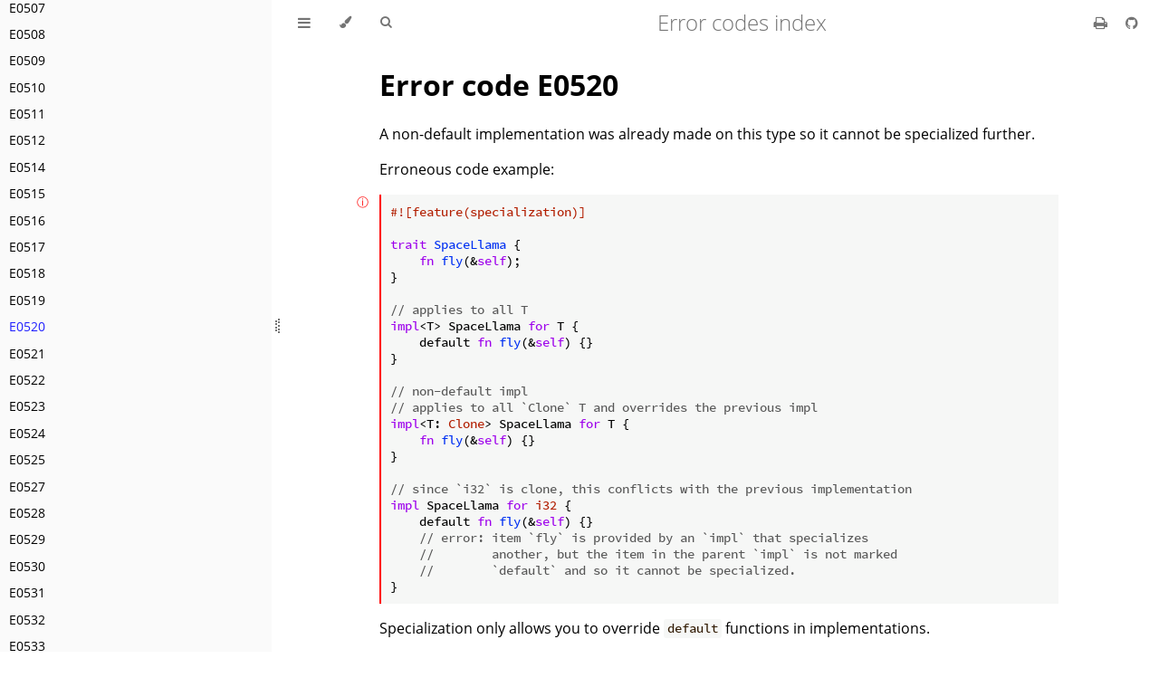

--- FILE ---
content_type: text/html
request_url: https://doc.rust-lang.org/stable/error_codes/E0520.html
body_size: 3166
content:
<!DOCTYPE HTML>
<html lang="en" class="light sidebar-visible" dir="ltr">
    <head>
        <!-- Book generated using mdBook -->
        <meta charset="UTF-8">
        <title>E0520 - Error codes index</title>


        <!-- Custom HTML head -->

        <meta name="description" content="Book listing all Rust error codes">
        <meta name="viewport" content="width=device-width, initial-scale=1">
        <meta name="theme-color" content="#ffffff">

        <link rel="icon" href="favicon.svg">
        <link rel="shortcut icon" href="favicon.png">
        <link rel="stylesheet" href="css/variables.css">
        <link rel="stylesheet" href="css/general.css">
        <link rel="stylesheet" href="css/chrome.css">
        <link rel="stylesheet" href="css/print.css" media="print">

        <!-- Fonts -->
        <link rel="stylesheet" href="FontAwesome/css/font-awesome.css">
        <link rel="stylesheet" href="fonts/fonts.css">

        <!-- Highlight.js Stylesheets -->
        <link rel="stylesheet" id="highlight-css" href="highlight.css">
        <link rel="stylesheet" id="tomorrow-night-css" href="tomorrow-night.css">
        <link rel="stylesheet" id="ayu-highlight-css" href="ayu-highlight.css">

        <!-- Custom theme stylesheets -->
        <link rel="stylesheet" href="error-index.css">


        <!-- Provide site root and default themes to javascript -->
        <script>
            const path_to_root = "";
            const default_light_theme = "light";
            const default_dark_theme = "navy";
            window.path_to_searchindex_js = "searchindex.js";
        </script>
        <!-- Start loading toc.js asap -->
        <script src="toc.js"></script>
    </head>
    <body>
    <div id="mdbook-help-container">
        <div id="mdbook-help-popup">
            <h2 class="mdbook-help-title">Keyboard shortcuts</h2>
            <div>
                <p>Press <kbd>←</kbd> or <kbd>→</kbd> to navigate between chapters</p>
                <p>Press <kbd>S</kbd> or <kbd>/</kbd> to search in the book</p>
                <p>Press <kbd>?</kbd> to show this help</p>
                <p>Press <kbd>Esc</kbd> to hide this help</p>
            </div>
        </div>
    </div>
    <div id="body-container">
        <!-- Work around some values being stored in localStorage wrapped in quotes -->
        <script>
            try {
                let theme = localStorage.getItem('mdbook-theme');
                let sidebar = localStorage.getItem('mdbook-sidebar');

                if (theme.startsWith('"') && theme.endsWith('"')) {
                    localStorage.setItem('mdbook-theme', theme.slice(1, theme.length - 1));
                }

                if (sidebar.startsWith('"') && sidebar.endsWith('"')) {
                    localStorage.setItem('mdbook-sidebar', sidebar.slice(1, sidebar.length - 1));
                }
            } catch (e) { }
        </script>

        <!-- Set the theme before any content is loaded, prevents flash -->
        <script>
            const default_theme = window.matchMedia("(prefers-color-scheme: dark)").matches ? default_dark_theme : default_light_theme;
            let theme;
            try { theme = localStorage.getItem('mdbook-theme'); } catch(e) { }
            if (theme === null || theme === undefined) { theme = default_theme; }
            const html = document.documentElement;
            html.classList.remove('light')
            html.classList.add(theme);
            html.classList.add("js");
        </script>

        <input type="checkbox" id="sidebar-toggle-anchor" class="hidden">

        <!-- Hide / unhide sidebar before it is displayed -->
        <script>
            let sidebar = null;
            const sidebar_toggle = document.getElementById("sidebar-toggle-anchor");
            if (document.body.clientWidth >= 1080) {
                try { sidebar = localStorage.getItem('mdbook-sidebar'); } catch(e) { }
                sidebar = sidebar || 'visible';
            } else {
                sidebar = 'hidden';
                sidebar_toggle.checked = false;
            }
            if (sidebar === 'visible') {
                sidebar_toggle.checked = true;
            } else {
                html.classList.remove('sidebar-visible');
            }
        </script>

        <nav id="sidebar" class="sidebar" aria-label="Table of contents">
            <!-- populated by js -->
            <mdbook-sidebar-scrollbox class="sidebar-scrollbox"></mdbook-sidebar-scrollbox>
            <noscript>
                <iframe class="sidebar-iframe-outer" src="toc.html"></iframe>
            </noscript>
            <div id="sidebar-resize-handle" class="sidebar-resize-handle">
                <div class="sidebar-resize-indicator"></div>
            </div>
        </nav>

        <div id="page-wrapper" class="page-wrapper">

            <div class="page">
                <div id="menu-bar-hover-placeholder"></div>
                <div id="menu-bar" class="menu-bar sticky">
                    <div class="left-buttons">
                        <label id="sidebar-toggle" class="icon-button" for="sidebar-toggle-anchor" title="Toggle Table of Contents" aria-label="Toggle Table of Contents" aria-controls="sidebar">
                            <i class="fa fa-bars"></i>
                        </label>
                        <button id="theme-toggle" class="icon-button" type="button" title="Change theme" aria-label="Change theme" aria-haspopup="true" aria-expanded="false" aria-controls="theme-list">
                            <i class="fa fa-paint-brush"></i>
                        </button>
                        <ul id="theme-list" class="theme-popup" aria-label="Themes" role="menu">
                            <li role="none"><button role="menuitem" class="theme" id="default_theme">Auto</button></li>
                            <li role="none"><button role="menuitem" class="theme" id="light">Light</button></li>
                            <li role="none"><button role="menuitem" class="theme" id="rust">Rust</button></li>
                            <li role="none"><button role="menuitem" class="theme" id="coal">Coal</button></li>
                            <li role="none"><button role="menuitem" class="theme" id="navy">Navy</button></li>
                            <li role="none"><button role="menuitem" class="theme" id="ayu">Ayu</button></li>
                        </ul>
                        <button id="search-toggle" class="icon-button" type="button" title="Search (`/`)" aria-label="Toggle Searchbar" aria-expanded="false" aria-keyshortcuts="/ s" aria-controls="searchbar">
                            <i class="fa fa-search"></i>
                        </button>
                    </div>

                    <h1 class="menu-title">Error codes index</h1>

                    <div class="right-buttons">
                        <a href="print.html" title="Print this book" aria-label="Print this book">
                            <i id="print-button" class="fa fa-print"></i>
                        </a>
                        <a href="https://github.com/rust-lang/rust/" title="Git repository" aria-label="Git repository">
                            <i id="git-repository-button" class="fa fa-github"></i>
                        </a>

                    </div>
                </div>

                <div id="search-wrapper" class="hidden">
                    <form id="searchbar-outer" class="searchbar-outer">
                        <div class="search-wrapper">
                            <input type="search" id="searchbar" name="searchbar" placeholder="Search this book ..." aria-controls="searchresults-outer" aria-describedby="searchresults-header">
                            <div class="spinner-wrapper">
                                <i class="fa fa-spinner fa-spin"></i>
                            </div>
                        </div>
                    </form>
                    <div id="searchresults-outer" class="searchresults-outer hidden">
                        <div id="searchresults-header" class="searchresults-header"></div>
                        <ul id="searchresults">
                        </ul>
                    </div>
                </div>

                <!-- Apply ARIA attributes after the sidebar and the sidebar toggle button are added to the DOM -->
                <script>
                    document.getElementById('sidebar-toggle').setAttribute('aria-expanded', sidebar === 'visible');
                    document.getElementById('sidebar').setAttribute('aria-hidden', sidebar !== 'visible');
                    Array.from(document.querySelectorAll('#sidebar a')).forEach(function(link) {
                        link.setAttribute('tabIndex', sidebar === 'visible' ? 0 : -1);
                    });
                </script>

                <div id="content" class="content">
                    <main>
                        <h1 id="error-code-e0520"><a class="header" href="#error-code-e0520">Error code E0520</a></h1>
<p>A non-default implementation was already made on this type so it cannot be
specialized further.</p>
<p>Erroneous code example:</p>
<pre><pre class="playground"><code class="language-rust compile_fail E0520"><span class="boring">#![allow(unused)]
</span>#![feature(specialization)]

<span class="boring">fn main() {
</span>trait SpaceLlama {
    fn fly(&amp;self);
}

// applies to all T
impl&lt;T&gt; SpaceLlama for T {
    default fn fly(&amp;self) {}
}

// non-default impl
// applies to all `Clone` T and overrides the previous impl
impl&lt;T: Clone&gt; SpaceLlama for T {
    fn fly(&amp;self) {}
}

// since `i32` is clone, this conflicts with the previous implementation
impl SpaceLlama for i32 {
    default fn fly(&amp;self) {}
    // error: item `fly` is provided by an `impl` that specializes
    //        another, but the item in the parent `impl` is not marked
    //        `default` and so it cannot be specialized.
}
<span class="boring">}</span></code></pre></pre>
<p>Specialization only allows you to override <code>default</code> functions in
implementations.</p>
<p>To fix this error, you need to mark all the parent implementations as default.
Example:</p>
<pre><pre class="playground"><code class="language-rust"><span class="boring">#![allow(unused)]
</span>#![feature(specialization)]

<span class="boring">fn main() {
</span>trait SpaceLlama {
    fn fly(&amp;self);
}

// applies to all T
impl&lt;T&gt; SpaceLlama for T {
    default fn fly(&amp;self) {} // This is a parent implementation.
}

// applies to all `Clone` T; overrides the previous impl
impl&lt;T: Clone&gt; SpaceLlama for T {
    default fn fly(&amp;self) {} // This is a parent implementation but was
                             // previously not a default one, causing the error
}

// applies to i32, overrides the previous two impls
impl SpaceLlama for i32 {
    fn fly(&amp;self) {} // And now that's ok!
}
<span class="boring">}</span></code></pre></pre>

                    </main>

                    <nav class="nav-wrapper" aria-label="Page navigation">
                        <!-- Mobile navigation buttons -->
                            <a rel="prev" href="E0519.html" class="mobile-nav-chapters previous" title="Previous chapter" aria-label="Previous chapter" aria-keyshortcuts="Left">
                                <i class="fa fa-angle-left"></i>
                            </a>

                            <a rel="next prefetch" href="E0521.html" class="mobile-nav-chapters next" title="Next chapter" aria-label="Next chapter" aria-keyshortcuts="Right">
                                <i class="fa fa-angle-right"></i>
                            </a>

                        <div style="clear: both"></div>
                    </nav>
                </div>
            </div>

            <nav class="nav-wide-wrapper" aria-label="Page navigation">
                    <a rel="prev" href="E0519.html" class="nav-chapters previous" title="Previous chapter" aria-label="Previous chapter" aria-keyshortcuts="Left">
                        <i class="fa fa-angle-left"></i>
                    </a>

                    <a rel="next prefetch" href="E0521.html" class="nav-chapters next" title="Next chapter" aria-label="Next chapter" aria-keyshortcuts="Right">
                        <i class="fa fa-angle-right"></i>
                    </a>
            </nav>

        </div>




        <script>
            window.playground_copyable = true;
        </script>


        <script src="elasticlunr.min.js"></script>
        <script src="mark.min.js"></script>
        <script src="searcher.js"></script>

        <script src="clipboard.min.js"></script>
        <script src="highlight.js"></script>
        <script src="book.js"></script>

        <!-- Custom JS scripts -->
        <script src="error-index.js"></script>



    </div>
    </body>
</html>


--- FILE ---
content_type: text/css
request_url: https://doc.rust-lang.org/stable/error_codes/css/general.css
body_size: 2198
content:
/* Base styles and content styles */

:root {
    /* Browser default font-size is 16px, this way 1 rem = 10px */
    font-size: 62.5%;
    color-scheme: var(--color-scheme);
}

html {
    font-family: "Open Sans", sans-serif;
    color: var(--fg);
    background-color: var(--bg);
    text-size-adjust: none;
    -webkit-text-size-adjust: none;
}

body {
    margin: 0;
    font-size: 1.6rem;
    overflow-x: hidden;
}

code {
    font-family: var(--mono-font) !important;
    font-size: var(--code-font-size);
    direction: ltr !important;
}

/* make long words/inline code not x overflow */
main {
    overflow-wrap: break-word;
}

/* make wide tables scroll if they overflow */
.table-wrapper {
    overflow-x: auto;
}

/* Don't change font size in headers. */
h1 code, h2 code, h3 code, h4 code, h5 code, h6 code {
    font-size: unset;
}

.left { float: left; }
.right { float: right; }
.boring { opacity: 0.6; }
.hide-boring .boring { display: none; }
.hidden { display: none !important; }

h2, h3 { margin-block-start: 2.5em; }
h4, h5 { margin-block-start: 2em; }

.header + .header h3,
.header + .header h4,
.header + .header h5 {
    margin-block-start: 1em;
}

h1:target::before,
h2:target::before,
h3:target::before,
h4:target::before,
h5:target::before,
h6:target::before {
    display: inline-block;
    content: "»";
    margin-inline-start: -30px;
    width: 30px;
}

/* This is broken on Safari as of version 14, but is fixed
   in Safari Technology Preview 117 which I think will be Safari 14.2.
   https://bugs.webkit.org/show_bug.cgi?id=218076
*/
:target {
    /* Safari does not support logical properties */
    scroll-margin-top: calc(var(--menu-bar-height) + 0.5em);
}

.page {
    outline: 0;
    padding: 0 var(--page-padding);
    margin-block-start: calc(0px - var(--menu-bar-height)); /* Compensate for the #menu-bar-hover-placeholder */
}
.page-wrapper {
    box-sizing: border-box;
    background-color: var(--bg);
}
html:not(.js) .page-wrapper,
.js:not(.sidebar-resizing) .page-wrapper {
    transition: margin-left 0.3s ease, transform 0.3s ease; /* Animation: slide away */
}
[dir=rtl]:not(.js) .page-wrapper,
[dir=rtl].js:not(.sidebar-resizing) .page-wrapper {
    transition: margin-right 0.3s ease, transform 0.3s ease; /* Animation: slide away */
}

.content {
    overflow-y: auto;
    padding: 0 5px 50px 5px;
}
.content main {
    margin-inline-start: auto;
    margin-inline-end: auto;
    max-width: var(--content-max-width);
}
.content p { line-height: 1.45em; }
.content ol { line-height: 1.45em; }
.content ul { line-height: 1.45em; }
.content a { text-decoration: none; }
.content a:hover { text-decoration: underline; }
.content img, .content video { max-width: 100%; }
.content .header:link,
.content .header:visited {
    color: var(--fg);
}
.content .header:link,
.content .header:visited:hover {
    text-decoration: none;
}

table {
    margin: 0 auto;
    border-collapse: collapse;
}
table td {
    padding: 3px 20px;
    border: 1px var(--table-border-color) solid;
}
table thead {
    background: var(--table-header-bg);
}
table thead td {
    font-weight: 700;
    border: none;
}
table thead th {
    padding: 3px 20px;
}
table thead tr {
    border: 1px var(--table-header-bg) solid;
}
/* Alternate background colors for rows */
table tbody tr:nth-child(2n) {
    background: var(--table-alternate-bg);
}


blockquote {
    margin: 20px 0;
    padding: 0 20px;
    color: var(--fg);
    background-color: var(--quote-bg);
    border-block-start: .1em solid var(--quote-border);
    border-block-end: .1em solid var(--quote-border);
}

.warning {
    margin: 20px;
    padding: 0 20px;
    border-inline-start: 2px solid var(--warning-border);
}

.warning:before {
    position: absolute;
    width: 3rem;
    height: 3rem;
    margin-inline-start: calc(-1.5rem - 21px);
    content: "ⓘ";
    text-align: center;
    background-color: var(--bg);
    color: var(--warning-border);
    font-weight: bold;
    font-size: 2rem;
}

blockquote .warning:before {
    background-color: var(--quote-bg);
}

kbd {
    background-color: var(--table-border-color);
    border-radius: 4px;
    border: solid 1px var(--theme-popup-border);
    box-shadow: inset 0 -1px 0 var(--theme-hover);
    display: inline-block;
    font-size: var(--code-font-size);
    font-family: var(--mono-font);
    line-height: 10px;
    padding: 4px 5px;
    vertical-align: middle;
}

sup {
    /* Set the line-height for superscript and footnote references so that there
       isn't an awkward space appearing above lines that contain the footnote.

       See https://github.com/rust-lang/mdBook/pull/2443#discussion_r1813773583
       for an explanation.
    */
    line-height: 0;
}

.footnote-definition {
    font-size: 0.9em;
}
/* The default spacing for a list is a little too large. */
.footnote-definition ul,
.footnote-definition ol {
    padding-left: 20px;
}
.footnote-definition > li {
    /* Required to position the ::before target */
    position: relative;
}
.footnote-definition > li:target {
    scroll-margin-top: 50vh;
}
.footnote-reference:target {
    scroll-margin-top: 50vh;
}
/* Draws a border around the footnote (including the marker) when it is selected.
   TODO: If there are multiple linkbacks, highlight which one you just came
   from so you know which one to click.
*/
.footnote-definition > li:target::before {
    border: 2px solid var(--footnote-highlight);
    border-radius: 6px;
    position: absolute;
    top: -8px;
    right: -8px;
    bottom: -8px;
    left: -32px;
    pointer-events: none;
    content: "";
}
/* Pulses the footnote reference so you can quickly see where you left off reading.
   This could use some improvement.
*/
@media not (prefers-reduced-motion) {
    .footnote-reference:target  {
        animation: fn-highlight 0.8s;
        border-radius: 2px;
    }

    @keyframes fn-highlight {
        from {
            background-color: var(--footnote-highlight);
        }
    }
}

.tooltiptext {
    position: absolute;
    visibility: hidden;
    color: #fff;
    background-color: #333;
    transform: translateX(-50%); /* Center by moving tooltip 50% of its width left */
    left: -8px; /* Half of the width of the icon */
    top: -35px;
    font-size: 0.8em;
    text-align: center;
    border-radius: 6px;
    padding: 5px 8px;
    margin: 5px;
    z-index: 1000;
}
.tooltipped .tooltiptext {
    visibility: visible;
}

.chapter li.part-title {
    color: var(--sidebar-fg);
    margin: 5px 0px;
    font-weight: bold;
}

.result-no-output {
    font-style: italic;
}


--- FILE ---
content_type: text/javascript
request_url: https://doc.rust-lang.org/stable/error_codes/toc.js
body_size: 4121
content:
// Populate the sidebar
//
// This is a script, and not included directly in the page, to control the total size of the book.
// The TOC contains an entry for each page, so if each page includes a copy of the TOC,
// the total size of the page becomes O(n**2).
class MDBookSidebarScrollbox extends HTMLElement {
    constructor() {
        super();
    }
    connectedCallback() {
        this.innerHTML = '<ol class="chapter"><li class="chapter-item expanded affix "><a href="error-index.html">Rust error codes index</a></li><li class="chapter-item expanded affix "><a href="E0001.html">E0001</a></li><li class="chapter-item expanded affix "><a href="E0002.html">E0002</a></li><li class="chapter-item expanded affix "><a href="E0004.html">E0004</a></li><li class="chapter-item expanded affix "><a href="E0005.html">E0005</a></li><li class="chapter-item expanded affix "><a href="E0007.html">E0007</a></li><li class="chapter-item expanded affix "><a href="E0009.html">E0009</a></li><li class="chapter-item expanded affix "><a href="E0010.html">E0010</a></li><li class="chapter-item expanded affix "><a href="E0013.html">E0013</a></li><li class="chapter-item expanded affix "><a href="E0014.html">E0014</a></li><li class="chapter-item expanded affix "><a href="E0015.html">E0015</a></li><li class="chapter-item expanded affix "><a href="E0023.html">E0023</a></li><li class="chapter-item expanded affix "><a href="E0025.html">E0025</a></li><li class="chapter-item expanded affix "><a href="E0026.html">E0026</a></li><li class="chapter-item expanded affix "><a href="E0027.html">E0027</a></li><li class="chapter-item expanded affix "><a href="E0029.html">E0029</a></li><li class="chapter-item expanded affix "><a href="E0030.html">E0030</a></li><li class="chapter-item expanded affix "><a href="E0033.html">E0033</a></li><li class="chapter-item expanded affix "><a href="E0034.html">E0034</a></li><li class="chapter-item expanded affix "><a href="E0038.html">E0038</a></li><li class="chapter-item expanded affix "><a href="E0040.html">E0040</a></li><li class="chapter-item expanded affix "><a href="E0044.html">E0044</a></li><li class="chapter-item expanded affix "><a href="E0045.html">E0045</a></li><li class="chapter-item expanded affix "><a href="E0046.html">E0046</a></li><li class="chapter-item expanded affix "><a href="E0049.html">E0049</a></li><li class="chapter-item expanded affix "><a href="E0050.html">E0050</a></li><li class="chapter-item expanded affix "><a href="E0053.html">E0053</a></li><li class="chapter-item expanded affix "><a href="E0054.html">E0054</a></li><li class="chapter-item expanded affix "><a href="E0055.html">E0055</a></li><li class="chapter-item expanded affix "><a href="E0057.html">E0057</a></li><li class="chapter-item expanded affix "><a href="E0059.html">E0059</a></li><li class="chapter-item expanded affix "><a href="E0060.html">E0060</a></li><li class="chapter-item expanded affix "><a href="E0061.html">E0061</a></li><li class="chapter-item expanded affix "><a href="E0062.html">E0062</a></li><li class="chapter-item expanded affix "><a href="E0063.html">E0063</a></li><li class="chapter-item expanded affix "><a href="E0067.html">E0067</a></li><li class="chapter-item expanded affix "><a href="E0069.html">E0069</a></li><li class="chapter-item expanded affix "><a href="E0070.html">E0070</a></li><li class="chapter-item expanded affix "><a href="E0071.html">E0071</a></li><li class="chapter-item expanded affix "><a href="E0072.html">E0072</a></li><li class="chapter-item expanded affix "><a href="E0073.html">E0073</a></li><li class="chapter-item expanded affix "><a href="E0074.html">E0074</a></li><li class="chapter-item expanded affix "><a href="E0075.html">E0075</a></li><li class="chapter-item expanded affix "><a href="E0076.html">E0076</a></li><li class="chapter-item expanded affix "><a href="E0077.html">E0077</a></li><li class="chapter-item expanded affix "><a href="E0080.html">E0080</a></li><li class="chapter-item expanded affix "><a href="E0081.html">E0081</a></li><li class="chapter-item expanded affix "><a href="E0084.html">E0084</a></li><li class="chapter-item expanded affix "><a href="E0087.html">E0087</a></li><li class="chapter-item expanded affix "><a href="E0088.html">E0088</a></li><li class="chapter-item expanded affix "><a href="E0089.html">E0089</a></li><li class="chapter-item expanded affix "><a href="E0090.html">E0090</a></li><li class="chapter-item expanded affix "><a href="E0091.html">E0091</a></li><li class="chapter-item expanded affix "><a href="E0092.html">E0092</a></li><li class="chapter-item expanded affix "><a href="E0093.html">E0093</a></li><li class="chapter-item expanded affix "><a href="E0094.html">E0094</a></li><li class="chapter-item expanded affix "><a href="E0106.html">E0106</a></li><li class="chapter-item expanded affix "><a href="E0107.html">E0107</a></li><li class="chapter-item expanded affix "><a href="E0109.html">E0109</a></li><li class="chapter-item expanded affix "><a href="E0110.html">E0110</a></li><li class="chapter-item expanded affix "><a href="E0116.html">E0116</a></li><li class="chapter-item expanded affix "><a href="E0117.html">E0117</a></li><li class="chapter-item expanded affix "><a href="E0118.html">E0118</a></li><li class="chapter-item expanded affix "><a href="E0119.html">E0119</a></li><li class="chapter-item expanded affix "><a href="E0120.html">E0120</a></li><li class="chapter-item expanded affix "><a href="E0121.html">E0121</a></li><li class="chapter-item expanded affix "><a href="E0124.html">E0124</a></li><li class="chapter-item expanded affix "><a href="E0128.html">E0128</a></li><li class="chapter-item expanded affix "><a href="E0130.html">E0130</a></li><li class="chapter-item expanded affix "><a href="E0131.html">E0131</a></li><li class="chapter-item expanded affix "><a href="E0132.html">E0132</a></li><li class="chapter-item expanded affix "><a href="E0133.html">E0133</a></li><li class="chapter-item expanded affix "><a href="E0136.html">E0136</a></li><li class="chapter-item expanded affix "><a href="E0137.html">E0137</a></li><li class="chapter-item expanded affix "><a href="E0138.html">E0138</a></li><li class="chapter-item expanded affix "><a href="E0139.html">E0139</a></li><li class="chapter-item expanded affix "><a href="E0152.html">E0152</a></li><li class="chapter-item expanded affix "><a href="E0154.html">E0154</a></li><li class="chapter-item expanded affix "><a href="E0158.html">E0158</a></li><li class="chapter-item expanded affix "><a href="E0161.html">E0161</a></li><li class="chapter-item expanded affix "><a href="E0162.html">E0162</a></li><li class="chapter-item expanded affix "><a href="E0164.html">E0164</a></li><li class="chapter-item expanded affix "><a href="E0165.html">E0165</a></li><li class="chapter-item expanded affix "><a href="E0170.html">E0170</a></li><li class="chapter-item expanded affix "><a href="E0178.html">E0178</a></li><li class="chapter-item expanded affix "><a href="E0183.html">E0183</a></li><li class="chapter-item expanded affix "><a href="E0184.html">E0184</a></li><li class="chapter-item expanded affix "><a href="E0185.html">E0185</a></li><li class="chapter-item expanded affix "><a href="E0186.html">E0186</a></li><li class="chapter-item expanded affix "><a href="E0191.html">E0191</a></li><li class="chapter-item expanded affix "><a href="E0192.html">E0192</a></li><li class="chapter-item expanded affix "><a href="E0193.html">E0193</a></li><li class="chapter-item expanded affix "><a href="E0195.html">E0195</a></li><li class="chapter-item expanded affix "><a href="E0197.html">E0197</a></li><li class="chapter-item expanded affix "><a href="E0198.html">E0198</a></li><li class="chapter-item expanded affix "><a href="E0199.html">E0199</a></li><li class="chapter-item expanded affix "><a href="E0200.html">E0200</a></li><li class="chapter-item expanded affix "><a href="E0201.html">E0201</a></li><li class="chapter-item expanded affix "><a href="E0203.html">E0203</a></li><li class="chapter-item expanded affix "><a href="E0204.html">E0204</a></li><li class="chapter-item expanded affix "><a href="E0205.html">E0205</a></li><li class="chapter-item expanded affix "><a href="E0206.html">E0206</a></li><li class="chapter-item expanded affix "><a href="E0207.html">E0207</a></li><li class="chapter-item expanded affix "><a href="E0208.html">E0208</a></li><li class="chapter-item expanded affix "><a href="E0210.html">E0210</a></li><li class="chapter-item expanded affix "><a href="E0211.html">E0211</a></li><li class="chapter-item expanded affix "><a href="E0212.html">E0212</a></li><li class="chapter-item expanded affix "><a href="E0214.html">E0214</a></li><li class="chapter-item expanded affix "><a href="E0220.html">E0220</a></li><li class="chapter-item expanded affix "><a href="E0221.html">E0221</a></li><li class="chapter-item expanded affix "><a href="E0222.html">E0222</a></li><li class="chapter-item expanded affix "><a href="E0223.html">E0223</a></li><li class="chapter-item expanded affix "><a href="E0224.html">E0224</a></li><li class="chapter-item expanded affix "><a href="E0225.html">E0225</a></li><li class="chapter-item expanded affix "><a href="E0226.html">E0226</a></li><li class="chapter-item expanded affix "><a href="E0227.html">E0227</a></li><li class="chapter-item expanded affix "><a href="E0228.html">E0228</a></li><li class="chapter-item expanded affix "><a href="E0229.html">E0229</a></li><li class="chapter-item expanded affix "><a href="E0230.html">E0230</a></li><li class="chapter-item expanded affix "><a href="E0231.html">E0231</a></li><li class="chapter-item expanded affix "><a href="E0232.html">E0232</a></li><li class="chapter-item expanded affix "><a href="E0243.html">E0243</a></li><li class="chapter-item expanded affix "><a href="E0244.html">E0244</a></li><li class="chapter-item expanded affix "><a href="E0251.html">E0251</a></li><li class="chapter-item expanded affix "><a href="E0252.html">E0252</a></li><li class="chapter-item expanded affix "><a href="E0253.html">E0253</a></li><li class="chapter-item expanded affix "><a href="E0254.html">E0254</a></li><li class="chapter-item expanded affix "><a href="E0255.html">E0255</a></li><li class="chapter-item expanded affix "><a href="E0256.html">E0256</a></li><li class="chapter-item expanded affix "><a href="E0259.html">E0259</a></li><li class="chapter-item expanded affix "><a href="E0260.html">E0260</a></li><li class="chapter-item expanded affix "><a href="E0261.html">E0261</a></li><li class="chapter-item expanded affix "><a href="E0262.html">E0262</a></li><li class="chapter-item expanded affix "><a href="E0263.html">E0263</a></li><li class="chapter-item expanded affix "><a href="E0264.html">E0264</a></li><li class="chapter-item expanded affix "><a href="E0267.html">E0267</a></li><li class="chapter-item expanded affix "><a href="E0268.html">E0268</a></li><li class="chapter-item expanded affix "><a href="E0271.html">E0271</a></li><li class="chapter-item expanded affix "><a href="E0275.html">E0275</a></li><li class="chapter-item expanded affix "><a href="E0276.html">E0276</a></li><li class="chapter-item expanded affix "><a href="E0277.html">E0277</a></li><li class="chapter-item expanded affix "><a href="E0281.html">E0281</a></li><li class="chapter-item expanded affix "><a href="E0282.html">E0282</a></li><li class="chapter-item expanded affix "><a href="E0283.html">E0283</a></li><li class="chapter-item expanded affix "><a href="E0284.html">E0284</a></li><li class="chapter-item expanded affix "><a href="E0297.html">E0297</a></li><li class="chapter-item expanded affix "><a href="E0301.html">E0301</a></li><li class="chapter-item expanded affix "><a href="E0302.html">E0302</a></li><li class="chapter-item expanded affix "><a href="E0303.html">E0303</a></li><li class="chapter-item expanded affix "><a href="E0307.html">E0307</a></li><li class="chapter-item expanded affix "><a href="E0308.html">E0308</a></li><li class="chapter-item expanded affix "><a href="E0309.html">E0309</a></li><li class="chapter-item expanded affix "><a href="E0310.html">E0310</a></li><li class="chapter-item expanded affix "><a href="E0311.html">E0311</a></li><li class="chapter-item expanded affix "><a href="E0312.html">E0312</a></li><li class="chapter-item expanded affix "><a href="E0316.html">E0316</a></li><li class="chapter-item expanded affix "><a href="E0317.html">E0317</a></li><li class="chapter-item expanded affix "><a href="E0320.html">E0320</a></li><li class="chapter-item expanded affix "><a href="E0321.html">E0321</a></li><li class="chapter-item expanded affix "><a href="E0322.html">E0322</a></li><li class="chapter-item expanded affix "><a href="E0323.html">E0323</a></li><li class="chapter-item expanded affix "><a href="E0324.html">E0324</a></li><li class="chapter-item expanded affix "><a href="E0325.html">E0325</a></li><li class="chapter-item expanded affix "><a href="E0326.html">E0326</a></li><li class="chapter-item expanded affix "><a href="E0328.html">E0328</a></li><li class="chapter-item expanded affix "><a href="E0329.html">E0329</a></li><li class="chapter-item expanded affix "><a href="E0364.html">E0364</a></li><li class="chapter-item expanded affix "><a href="E0365.html">E0365</a></li><li class="chapter-item expanded affix "><a href="E0366.html">E0366</a></li><li class="chapter-item expanded affix "><a href="E0367.html">E0367</a></li><li class="chapter-item expanded affix "><a href="E0368.html">E0368</a></li><li class="chapter-item expanded affix "><a href="E0369.html">E0369</a></li><li class="chapter-item expanded affix "><a href="E0370.html">E0370</a></li><li class="chapter-item expanded affix "><a href="E0371.html">E0371</a></li><li class="chapter-item expanded affix "><a href="E0373.html">E0373</a></li><li class="chapter-item expanded affix "><a href="E0374.html">E0374</a></li><li class="chapter-item expanded affix "><a href="E0375.html">E0375</a></li><li class="chapter-item expanded affix "><a href="E0376.html">E0376</a></li><li class="chapter-item expanded affix "><a href="E0377.html">E0377</a></li><li class="chapter-item expanded affix "><a href="E0378.html">E0378</a></li><li class="chapter-item expanded affix "><a href="E0379.html">E0379</a></li><li class="chapter-item expanded affix "><a href="E0380.html">E0380</a></li><li class="chapter-item expanded affix "><a href="E0381.html">E0381</a></li><li class="chapter-item expanded affix "><a href="E0382.html">E0382</a></li><li class="chapter-item expanded affix "><a href="E0383.html">E0383</a></li><li class="chapter-item expanded affix "><a href="E0384.html">E0384</a></li><li class="chapter-item expanded affix "><a href="E0386.html">E0386</a></li><li class="chapter-item expanded affix "><a href="E0387.html">E0387</a></li><li class="chapter-item expanded affix "><a href="E0388.html">E0388</a></li><li class="chapter-item expanded affix "><a href="E0389.html">E0389</a></li><li class="chapter-item expanded affix "><a href="E0390.html">E0390</a></li><li class="chapter-item expanded affix "><a href="E0391.html">E0391</a></li><li class="chapter-item expanded affix "><a href="E0392.html">E0392</a></li><li class="chapter-item expanded affix "><a href="E0393.html">E0393</a></li><li class="chapter-item expanded affix "><a href="E0398.html">E0398</a></li><li class="chapter-item expanded affix "><a href="E0399.html">E0399</a></li><li class="chapter-item expanded affix "><a href="E0401.html">E0401</a></li><li class="chapter-item expanded affix "><a href="E0403.html">E0403</a></li><li class="chapter-item expanded affix "><a href="E0404.html">E0404</a></li><li class="chapter-item expanded affix "><a href="E0405.html">E0405</a></li><li class="chapter-item expanded affix "><a href="E0407.html">E0407</a></li><li class="chapter-item expanded affix "><a href="E0408.html">E0408</a></li><li class="chapter-item expanded affix "><a href="E0409.html">E0409</a></li><li class="chapter-item expanded affix "><a href="E0411.html">E0411</a></li><li class="chapter-item expanded affix "><a href="E0412.html">E0412</a></li><li class="chapter-item expanded affix "><a href="E0415.html">E0415</a></li><li class="chapter-item expanded affix "><a href="E0416.html">E0416</a></li><li class="chapter-item expanded affix "><a href="E0422.html">E0422</a></li><li class="chapter-item expanded affix "><a href="E0423.html">E0423</a></li><li class="chapter-item expanded affix "><a href="E0424.html">E0424</a></li><li class="chapter-item expanded affix "><a href="E0425.html">E0425</a></li><li class="chapter-item expanded affix "><a href="E0426.html">E0426</a></li><li class="chapter-item expanded affix "><a href="E0428.html">E0428</a></li><li class="chapter-item expanded affix "><a href="E0429.html">E0429</a></li><li class="chapter-item expanded affix "><a href="E0430.html">E0430</a></li><li class="chapter-item expanded affix "><a href="E0431.html">E0431</a></li><li class="chapter-item expanded affix "><a href="E0432.html">E0432</a></li><li class="chapter-item expanded affix "><a href="E0433.html">E0433</a></li><li class="chapter-item expanded affix "><a href="E0434.html">E0434</a></li><li class="chapter-item expanded affix "><a href="E0435.html">E0435</a></li><li class="chapter-item expanded affix "><a href="E0436.html">E0436</a></li><li class="chapter-item expanded affix "><a href="E0437.html">E0437</a></li><li class="chapter-item expanded affix "><a href="E0438.html">E0438</a></li><li class="chapter-item expanded affix "><a href="E0439.html">E0439</a></li><li class="chapter-item expanded affix "><a href="E0445.html">E0445</a></li><li class="chapter-item expanded affix "><a href="E0446.html">E0446</a></li><li class="chapter-item expanded affix "><a href="E0447.html">E0447</a></li><li class="chapter-item expanded affix "><a href="E0448.html">E0448</a></li><li class="chapter-item expanded affix "><a href="E0449.html">E0449</a></li><li class="chapter-item expanded affix "><a href="E0451.html">E0451</a></li><li class="chapter-item expanded affix "><a href="E0452.html">E0452</a></li><li class="chapter-item expanded affix "><a href="E0453.html">E0453</a></li><li class="chapter-item expanded affix "><a href="E0454.html">E0454</a></li><li class="chapter-item expanded affix "><a href="E0455.html">E0455</a></li><li class="chapter-item expanded affix "><a href="E0457.html">E0457</a></li><li class="chapter-item expanded affix "><a href="E0458.html">E0458</a></li><li class="chapter-item expanded affix "><a href="E0459.html">E0459</a></li><li class="chapter-item expanded affix "><a href="E0460.html">E0460</a></li><li class="chapter-item expanded affix "><a href="E0461.html">E0461</a></li><li class="chapter-item expanded affix "><a href="E0462.html">E0462</a></li><li class="chapter-item expanded affix "><a href="E0463.html">E0463</a></li><li class="chapter-item expanded affix "><a href="E0464.html">E0464</a></li><li class="chapter-item expanded affix "><a href="E0466.html">E0466</a></li><li class="chapter-item expanded affix "><a href="E0468.html">E0468</a></li><li class="chapter-item expanded affix "><a href="E0469.html">E0469</a></li><li class="chapter-item expanded affix "><a href="E0472.html">E0472</a></li><li class="chapter-item expanded affix "><a href="E0476.html">E0476</a></li><li class="chapter-item expanded affix "><a href="E0477.html">E0477</a></li><li class="chapter-item expanded affix "><a href="E0478.html">E0478</a></li><li class="chapter-item expanded affix "><a href="E0482.html">E0482</a></li><li class="chapter-item expanded affix "><a href="E0491.html">E0491</a></li><li class="chapter-item expanded affix "><a href="E0492.html">E0492</a></li><li class="chapter-item expanded affix "><a href="E0493.html">E0493</a></li><li class="chapter-item expanded affix "><a href="E0495.html">E0495</a></li><li class="chapter-item expanded affix "><a href="E0496.html">E0496</a></li><li class="chapter-item expanded affix "><a href="E0497.html">E0497</a></li><li class="chapter-item expanded affix "><a href="E0498.html">E0498</a></li><li class="chapter-item expanded affix "><a href="E0499.html">E0499</a></li><li class="chapter-item expanded affix "><a href="E0500.html">E0500</a></li><li class="chapter-item expanded affix "><a href="E0501.html">E0501</a></li><li class="chapter-item expanded affix "><a href="E0502.html">E0502</a></li><li class="chapter-item expanded affix "><a href="E0503.html">E0503</a></li><li class="chapter-item expanded affix "><a href="E0504.html">E0504</a></li><li class="chapter-item expanded affix "><a href="E0505.html">E0505</a></li><li class="chapter-item expanded affix "><a href="E0506.html">E0506</a></li><li class="chapter-item expanded affix "><a href="E0507.html">E0507</a></li><li class="chapter-item expanded affix "><a href="E0508.html">E0508</a></li><li class="chapter-item expanded affix "><a href="E0509.html">E0509</a></li><li class="chapter-item expanded affix "><a href="E0510.html">E0510</a></li><li class="chapter-item expanded affix "><a href="E0511.html">E0511</a></li><li class="chapter-item expanded affix "><a href="E0512.html">E0512</a></li><li class="chapter-item expanded affix "><a href="E0514.html">E0514</a></li><li class="chapter-item expanded affix "><a href="E0515.html">E0515</a></li><li class="chapter-item expanded affix "><a href="E0516.html">E0516</a></li><li class="chapter-item expanded affix "><a href="E0517.html">E0517</a></li><li class="chapter-item expanded affix "><a href="E0518.html">E0518</a></li><li class="chapter-item expanded affix "><a href="E0519.html">E0519</a></li><li class="chapter-item expanded affix "><a href="E0520.html">E0520</a></li><li class="chapter-item expanded affix "><a href="E0521.html">E0521</a></li><li class="chapter-item expanded affix "><a href="E0522.html">E0522</a></li><li class="chapter-item expanded affix "><a href="E0523.html">E0523</a></li><li class="chapter-item expanded affix "><a href="E0524.html">E0524</a></li><li class="chapter-item expanded affix "><a href="E0525.html">E0525</a></li><li class="chapter-item expanded affix "><a href="E0527.html">E0527</a></li><li class="chapter-item expanded affix "><a href="E0528.html">E0528</a></li><li class="chapter-item expanded affix "><a href="E0529.html">E0529</a></li><li class="chapter-item expanded affix "><a href="E0530.html">E0530</a></li><li class="chapter-item expanded affix "><a href="E0531.html">E0531</a></li><li class="chapter-item expanded affix "><a href="E0532.html">E0532</a></li><li class="chapter-item expanded affix "><a href="E0533.html">E0533</a></li><li class="chapter-item expanded affix "><a href="E0534.html">E0534</a></li><li class="chapter-item expanded affix "><a href="E0535.html">E0535</a></li><li class="chapter-item expanded affix "><a href="E0536.html">E0536</a></li><li class="chapter-item expanded affix "><a href="E0537.html">E0537</a></li><li class="chapter-item expanded affix "><a href="E0538.html">E0538</a></li><li class="chapter-item expanded affix "><a href="E0539.html">E0539</a></li><li class="chapter-item expanded affix "><a href="E0541.html">E0541</a></li><li class="chapter-item expanded affix "><a href="E0542.html">E0542</a></li><li class="chapter-item expanded affix "><a href="E0543.html">E0543</a></li><li class="chapter-item expanded affix "><a href="E0544.html">E0544</a></li><li class="chapter-item expanded affix "><a href="E0545.html">E0545</a></li><li class="chapter-item expanded affix "><a href="E0546.html">E0546</a></li><li class="chapter-item expanded affix "><a href="E0547.html">E0547</a></li><li class="chapter-item expanded affix "><a href="E0549.html">E0549</a></li><li class="chapter-item expanded affix "><a href="E0550.html">E0550</a></li><li class="chapter-item expanded affix "><a href="E0551.html">E0551</a></li><li class="chapter-item expanded affix "><a href="E0552.html">E0552</a></li><li class="chapter-item expanded affix "><a href="E0554.html">E0554</a></li><li class="chapter-item expanded affix "><a href="E0556.html">E0556</a></li><li class="chapter-item expanded affix "><a href="E0557.html">E0557</a></li><li class="chapter-item expanded affix "><a href="E0559.html">E0559</a></li><li class="chapter-item expanded affix "><a href="E0560.html">E0560</a></li><li class="chapter-item expanded affix "><a href="E0561.html">E0561</a></li><li class="chapter-item expanded affix "><a href="E0562.html">E0562</a></li><li class="chapter-item expanded affix "><a href="E0565.html">E0565</a></li><li class="chapter-item expanded affix "><a href="E0566.html">E0566</a></li><li class="chapter-item expanded affix "><a href="E0567.html">E0567</a></li><li class="chapter-item expanded affix "><a href="E0568.html">E0568</a></li><li class="chapter-item expanded affix "><a href="E0569.html">E0569</a></li><li class="chapter-item expanded affix "><a href="E0570.html">E0570</a></li><li class="chapter-item expanded affix "><a href="E0571.html">E0571</a></li><li class="chapter-item expanded affix "><a href="E0572.html">E0572</a></li><li class="chapter-item expanded affix "><a href="E0573.html">E0573</a></li><li class="chapter-item expanded affix "><a href="E0574.html">E0574</a></li><li class="chapter-item expanded affix "><a href="E0575.html">E0575</a></li><li class="chapter-item expanded affix "><a href="E0576.html">E0576</a></li><li class="chapter-item expanded affix "><a href="E0577.html">E0577</a></li><li class="chapter-item expanded affix "><a href="E0578.html">E0578</a></li><li class="chapter-item expanded affix "><a href="E0579.html">E0579</a></li><li class="chapter-item expanded affix "><a href="E0580.html">E0580</a></li><li class="chapter-item expanded affix "><a href="E0581.html">E0581</a></li><li class="chapter-item expanded affix "><a href="E0582.html">E0582</a></li><li class="chapter-item expanded affix "><a href="E0583.html">E0583</a></li><li class="chapter-item expanded affix "><a href="E0584.html">E0584</a></li><li class="chapter-item expanded affix "><a href="E0585.html">E0585</a></li><li class="chapter-item expanded affix "><a href="E0586.html">E0586</a></li><li class="chapter-item expanded affix "><a href="E0587.html">E0587</a></li><li class="chapter-item expanded affix "><a href="E0588.html">E0588</a></li><li class="chapter-item expanded affix "><a href="E0589.html">E0589</a></li><li class="chapter-item expanded affix "><a href="E0590.html">E0590</a></li><li class="chapter-item expanded affix "><a href="E0591.html">E0591</a></li><li class="chapter-item expanded affix "><a href="E0592.html">E0592</a></li><li class="chapter-item expanded affix "><a href="E0593.html">E0593</a></li><li class="chapter-item expanded affix "><a href="E0594.html">E0594</a></li><li class="chapter-item expanded affix "><a href="E0595.html">E0595</a></li><li class="chapter-item expanded affix "><a href="E0596.html">E0596</a></li><li class="chapter-item expanded affix "><a href="E0597.html">E0597</a></li><li class="chapter-item expanded affix "><a href="E0599.html">E0599</a></li><li class="chapter-item expanded affix "><a href="E0600.html">E0600</a></li><li class="chapter-item expanded affix "><a href="E0601.html">E0601</a></li><li class="chapter-item expanded affix "><a href="E0602.html">E0602</a></li><li class="chapter-item expanded affix "><a href="E0603.html">E0603</a></li><li class="chapter-item expanded affix "><a href="E0604.html">E0604</a></li><li class="chapter-item expanded affix "><a href="E0605.html">E0605</a></li><li class="chapter-item expanded affix "><a href="E0606.html">E0606</a></li><li class="chapter-item expanded affix "><a href="E0607.html">E0607</a></li><li class="chapter-item expanded affix "><a href="E0608.html">E0608</a></li><li class="chapter-item expanded affix "><a href="E0609.html">E0609</a></li><li class="chapter-item expanded affix "><a href="E0610.html">E0610</a></li><li class="chapter-item expanded affix "><a href="E0614.html">E0614</a></li><li class="chapter-item expanded affix "><a href="E0615.html">E0615</a></li><li class="chapter-item expanded affix "><a href="E0616.html">E0616</a></li><li class="chapter-item expanded affix "><a href="E0617.html">E0617</a></li><li class="chapter-item expanded affix "><a href="E0618.html">E0618</a></li><li class="chapter-item expanded affix "><a href="E0619.html">E0619</a></li><li class="chapter-item expanded affix "><a href="E0620.html">E0620</a></li><li class="chapter-item expanded affix "><a href="E0621.html">E0621</a></li><li class="chapter-item expanded affix "><a href="E0622.html">E0622</a></li><li class="chapter-item expanded affix "><a href="E0623.html">E0623</a></li><li class="chapter-item expanded affix "><a href="E0624.html">E0624</a></li><li class="chapter-item expanded affix "><a href="E0625.html">E0625</a></li><li class="chapter-item expanded affix "><a href="E0626.html">E0626</a></li><li class="chapter-item expanded affix "><a href="E0627.html">E0627</a></li><li class="chapter-item expanded affix "><a href="E0628.html">E0628</a></li><li class="chapter-item expanded affix "><a href="E0631.html">E0631</a></li><li class="chapter-item expanded affix "><a href="E0632.html">E0632</a></li><li class="chapter-item expanded affix "><a href="E0633.html">E0633</a></li><li class="chapter-item expanded affix "><a href="E0634.html">E0634</a></li><li class="chapter-item expanded affix "><a href="E0635.html">E0635</a></li><li class="chapter-item expanded affix "><a href="E0636.html">E0636</a></li><li class="chapter-item expanded affix "><a href="E0637.html">E0637</a></li><li class="chapter-item expanded affix "><a href="E0638.html">E0638</a></li><li class="chapter-item expanded affix "><a href="E0639.html">E0639</a></li><li class="chapter-item expanded affix "><a href="E0640.html">E0640</a></li><li class="chapter-item expanded affix "><a href="E0641.html">E0641</a></li><li class="chapter-item expanded affix "><a href="E0642.html">E0642</a></li><li class="chapter-item expanded affix "><a href="E0643.html">E0643</a></li><li class="chapter-item expanded affix "><a href="E0644.html">E0644</a></li><li class="chapter-item expanded affix "><a href="E0646.html">E0646</a></li><li class="chapter-item expanded affix "><a href="E0647.html">E0647</a></li><li class="chapter-item expanded affix "><a href="E0648.html">E0648</a></li><li class="chapter-item expanded affix "><a href="E0657.html">E0657</a></li><li class="chapter-item expanded affix "><a href="E0658.html">E0658</a></li><li class="chapter-item expanded affix "><a href="E0659.html">E0659</a></li><li class="chapter-item expanded affix "><a href="E0660.html">E0660</a></li><li class="chapter-item expanded affix "><a href="E0661.html">E0661</a></li><li class="chapter-item expanded affix "><a href="E0662.html">E0662</a></li><li class="chapter-item expanded affix "><a href="E0663.html">E0663</a></li><li class="chapter-item expanded affix "><a href="E0664.html">E0664</a></li><li class="chapter-item expanded affix "><a href="E0665.html">E0665</a></li><li class="chapter-item expanded affix "><a href="E0666.html">E0666</a></li><li class="chapter-item expanded affix "><a href="E0667.html">E0667</a></li><li class="chapter-item expanded affix "><a href="E0668.html">E0668</a></li><li class="chapter-item expanded affix "><a href="E0669.html">E0669</a></li><li class="chapter-item expanded affix "><a href="E0670.html">E0670</a></li><li class="chapter-item expanded affix "><a href="E0671.html">E0671</a></li><li class="chapter-item expanded affix "><a href="E0687.html">E0687</a></li><li class="chapter-item expanded affix "><a href="E0688.html">E0688</a></li><li class="chapter-item expanded affix "><a href="E0689.html">E0689</a></li><li class="chapter-item expanded affix "><a href="E0690.html">E0690</a></li><li class="chapter-item expanded affix "><a href="E0691.html">E0691</a></li><li class="chapter-item expanded affix "><a href="E0692.html">E0692</a></li><li class="chapter-item expanded affix "><a href="E0693.html">E0693</a></li><li class="chapter-item expanded affix "><a href="E0695.html">E0695</a></li><li class="chapter-item expanded affix "><a href="E0696.html">E0696</a></li><li class="chapter-item expanded affix "><a href="E0697.html">E0697</a></li><li class="chapter-item expanded affix "><a href="E0698.html">E0698</a></li><li class="chapter-item expanded affix "><a href="E0699.html">E0699</a></li><li class="chapter-item expanded affix "><a href="E0700.html">E0700</a></li><li class="chapter-item expanded affix "><a href="E0701.html">E0701</a></li><li class="chapter-item expanded affix "><a href="E0703.html">E0703</a></li><li class="chapter-item expanded affix "><a href="E0704.html">E0704</a></li><li class="chapter-item expanded affix "><a href="E0705.html">E0705</a></li><li class="chapter-item expanded affix "><a href="E0706.html">E0706</a></li><li class="chapter-item expanded affix "><a href="E0708.html">E0708</a></li><li class="chapter-item expanded affix "><a href="E0710.html">E0710</a></li><li class="chapter-item expanded affix "><a href="E0712.html">E0712</a></li><li class="chapter-item expanded affix "><a href="E0713.html">E0713</a></li><li class="chapter-item expanded affix "><a href="E0714.html">E0714</a></li><li class="chapter-item expanded affix "><a href="E0715.html">E0715</a></li><li class="chapter-item expanded affix "><a href="E0716.html">E0716</a></li><li class="chapter-item expanded affix "><a href="E0711.html">E0711</a></li><li class="chapter-item expanded affix "><a href="E0717.html">E0717</a></li><li class="chapter-item expanded affix "><a href="E0718.html">E0718</a></li><li class="chapter-item expanded affix "><a href="E0719.html">E0719</a></li><li class="chapter-item expanded affix "><a href="E0720.html">E0720</a></li><li class="chapter-item expanded affix "><a href="E0722.html">E0722</a></li><li class="chapter-item expanded affix "><a href="E0724.html">E0724</a></li><li class="chapter-item expanded affix "><a href="E0725.html">E0725</a></li><li class="chapter-item expanded affix "><a href="E0726.html">E0726</a></li><li class="chapter-item expanded affix "><a href="E0727.html">E0727</a></li><li class="chapter-item expanded affix "><a href="E0728.html">E0728</a></li><li class="chapter-item expanded affix "><a href="E0729.html">E0729</a></li><li class="chapter-item expanded affix "><a href="E0730.html">E0730</a></li><li class="chapter-item expanded affix "><a href="E0731.html">E0731</a></li><li class="chapter-item expanded affix "><a href="E0732.html">E0732</a></li><li class="chapter-item expanded affix "><a href="E0733.html">E0733</a></li><li class="chapter-item expanded affix "><a href="E0734.html">E0734</a></li><li class="chapter-item expanded affix "><a href="E0735.html">E0735</a></li><li class="chapter-item expanded affix "><a href="E0736.html">E0736</a></li><li class="chapter-item expanded affix "><a href="E0737.html">E0737</a></li><li class="chapter-item expanded affix "><a href="E0739.html">E0739</a></li><li class="chapter-item expanded affix "><a href="E0740.html">E0740</a></li><li class="chapter-item expanded affix "><a href="E0741.html">E0741</a></li><li class="chapter-item expanded affix "><a href="E0742.html">E0742</a></li><li class="chapter-item expanded affix "><a href="E0743.html">E0743</a></li><li class="chapter-item expanded affix "><a href="E0744.html">E0744</a></li><li class="chapter-item expanded affix "><a href="E0745.html">E0745</a></li><li class="chapter-item expanded affix "><a href="E0746.html">E0746</a></li><li class="chapter-item expanded affix "><a href="E0747.html">E0747</a></li><li class="chapter-item expanded affix "><a href="E0748.html">E0748</a></li><li class="chapter-item expanded affix "><a href="E0749.html">E0749</a></li><li class="chapter-item expanded affix "><a href="E0750.html">E0750</a></li><li class="chapter-item expanded affix "><a href="E0751.html">E0751</a></li><li class="chapter-item expanded affix "><a href="E0752.html">E0752</a></li><li class="chapter-item expanded affix "><a href="E0753.html">E0753</a></li><li class="chapter-item expanded affix "><a href="E0754.html">E0754</a></li><li class="chapter-item expanded affix "><a href="E0755.html">E0755</a></li><li class="chapter-item expanded affix "><a href="E0756.html">E0756</a></li><li class="chapter-item expanded affix "><a href="E0757.html">E0757</a></li><li class="chapter-item expanded affix "><a href="E0758.html">E0758</a></li><li class="chapter-item expanded affix "><a href="E0759.html">E0759</a></li><li class="chapter-item expanded affix "><a href="E0760.html">E0760</a></li><li class="chapter-item expanded affix "><a href="E0761.html">E0761</a></li><li class="chapter-item expanded affix "><a href="E0762.html">E0762</a></li><li class="chapter-item expanded affix "><a href="E0763.html">E0763</a></li><li class="chapter-item expanded affix "><a href="E0764.html">E0764</a></li><li class="chapter-item expanded affix "><a href="E0765.html">E0765</a></li><li class="chapter-item expanded affix "><a href="E0766.html">E0766</a></li><li class="chapter-item expanded affix "><a href="E0767.html">E0767</a></li><li class="chapter-item expanded affix "><a href="E0768.html">E0768</a></li><li class="chapter-item expanded affix "><a href="E0769.html">E0769</a></li><li class="chapter-item expanded affix "><a href="E0770.html">E0770</a></li><li class="chapter-item expanded affix "><a href="E0771.html">E0771</a></li><li class="chapter-item expanded affix "><a href="E0772.html">E0772</a></li><li class="chapter-item expanded affix "><a href="E0773.html">E0773</a></li><li class="chapter-item expanded affix "><a href="E0774.html">E0774</a></li><li class="chapter-item expanded affix "><a href="E0775.html">E0775</a></li><li class="chapter-item expanded affix "><a href="E0776.html">E0776</a></li><li class="chapter-item expanded affix "><a href="E0777.html">E0777</a></li><li class="chapter-item expanded affix "><a href="E0778.html">E0778</a></li><li class="chapter-item expanded affix "><a href="E0779.html">E0779</a></li><li class="chapter-item expanded affix "><a href="E0780.html">E0780</a></li><li class="chapter-item expanded affix "><a href="E0781.html">E0781</a></li><li class="chapter-item expanded affix "><a href="E0782.html">E0782</a></li><li class="chapter-item expanded affix "><a href="E0783.html">E0783</a></li><li class="chapter-item expanded affix "><a href="E0784.html">E0784</a></li><li class="chapter-item expanded affix "><a href="E0785.html">E0785</a></li><li class="chapter-item expanded affix "><a href="E0786.html">E0786</a></li><li class="chapter-item expanded affix "><a href="E0787.html">E0787</a></li><li class="chapter-item expanded affix "><a href="E0788.html">E0788</a></li><li class="chapter-item expanded affix "><a href="E0789.html">E0789</a></li><li class="chapter-item expanded affix "><a href="E0790.html">E0790</a></li><li class="chapter-item expanded affix "><a href="E0791.html">E0791</a></li><li class="chapter-item expanded affix "><a href="E0792.html">E0792</a></li><li class="chapter-item expanded affix "><a href="E0793.html">E0793</a></li><li class="chapter-item expanded affix "><a href="E0794.html">E0794</a></li><li class="chapter-item expanded affix "><a href="E0795.html">E0795</a></li><li class="chapter-item expanded affix "><a href="E0796.html">E0796</a></li><li class="chapter-item expanded affix "><a href="E0797.html">E0797</a></li><li class="chapter-item expanded affix "><a href="E0798.html">E0798</a></li><li class="chapter-item expanded affix "><a href="E0799.html">E0799</a></li><li class="chapter-item expanded affix "><a href="E0800.html">E0800</a></li><li class="chapter-item expanded affix "><a href="E0801.html">E0801</a></li><li class="chapter-item expanded affix "><a href="E0802.html">E0802</a></li><li class="chapter-item expanded affix "><a href="E0803.html">E0803</a></li><li class="chapter-item expanded affix "><a href="E0804.html">E0804</a></li><li class="chapter-item expanded affix "><a href="E0805.html">E0805</a></li></ol>';
        // Set the current, active page, and reveal it if it's hidden
        let current_page = document.location.href.toString().split("#")[0].split("?")[0];
        if (current_page.endsWith("/")) {
            current_page += "index.html";
        }
        var links = Array.prototype.slice.call(this.querySelectorAll("a"));
        var l = links.length;
        for (var i = 0; i < l; ++i) {
            var link = links[i];
            var href = link.getAttribute("href");
            if (href && !href.startsWith("#") && !/^(?:[a-z+]+:)?\/\//.test(href)) {
                link.href = path_to_root + href;
            }
            // The "index" page is supposed to alias the first chapter in the book.
            if (link.href === current_page || (i === 0 && path_to_root === "" && current_page.endsWith("/index.html"))) {
                link.classList.add("active");
                var parent = link.parentElement;
                if (parent && parent.classList.contains("chapter-item")) {
                    parent.classList.add("expanded");
                }
                while (parent) {
                    if (parent.tagName === "LI" && parent.previousElementSibling) {
                        if (parent.previousElementSibling.classList.contains("chapter-item")) {
                            parent.previousElementSibling.classList.add("expanded");
                        }
                    }
                    parent = parent.parentElement;
                }
            }
        }
        // Track and set sidebar scroll position
        this.addEventListener('click', function(e) {
            if (e.target.tagName === 'A') {
                sessionStorage.setItem('sidebar-scroll', this.scrollTop);
            }
        }, { passive: true });
        var sidebarScrollTop = sessionStorage.getItem('sidebar-scroll');
        sessionStorage.removeItem('sidebar-scroll');
        if (sidebarScrollTop) {
            // preserve sidebar scroll position when navigating via links within sidebar
            this.scrollTop = sidebarScrollTop;
        } else {
            // scroll sidebar to current active section when navigating via "next/previous chapter" buttons
            var activeSection = document.querySelector('#sidebar .active');
            if (activeSection) {
                activeSection.scrollIntoView({ block: 'center' });
            }
        }
        // Toggle buttons
        var sidebarAnchorToggles = document.querySelectorAll('#sidebar a.toggle');
        function toggleSection(ev) {
            ev.currentTarget.parentElement.classList.toggle('expanded');
        }
        Array.from(sidebarAnchorToggles).forEach(function (el) {
            el.addEventListener('click', toggleSection);
        });
    }
}
window.customElements.define("mdbook-sidebar-scrollbox", MDBookSidebarScrollbox);
